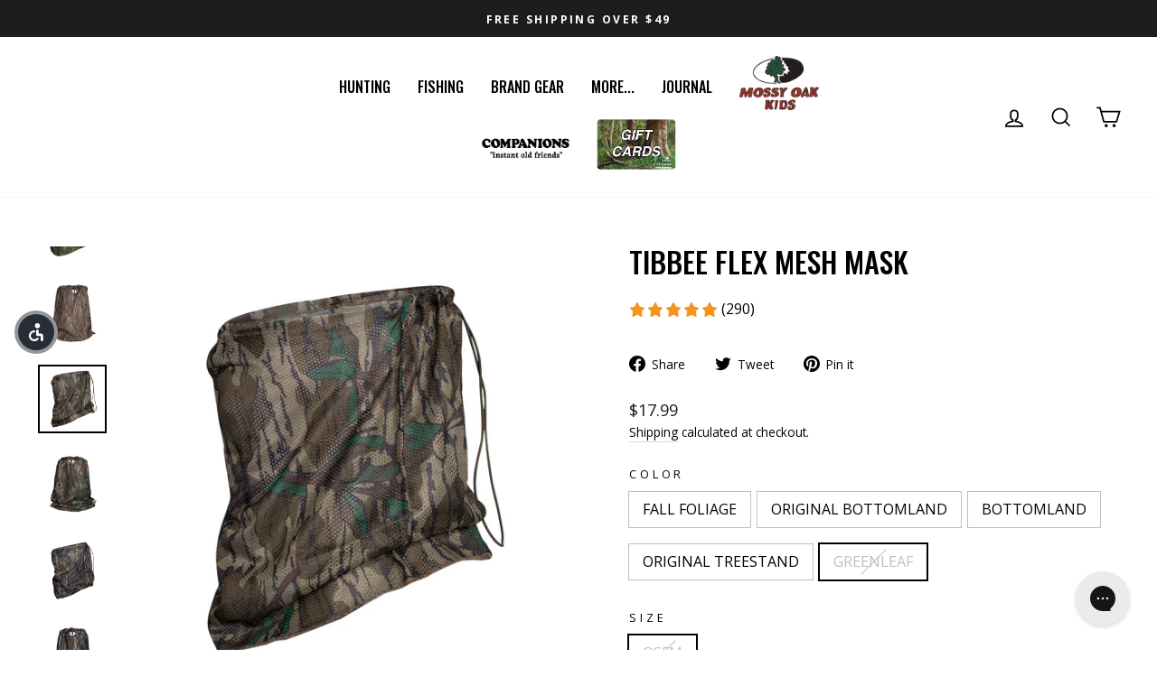

--- FILE ---
content_type: text/json
request_url: https://conf.config-security.com/model
body_size: 85
content:
{"title":"recommendation AI model (keras)","structure":"release_id=0x77:77:2b:58:56:41:68:27:42:78:2e:62:5a:42:2d:59:77:75:4e:53:71:73:78:5b:76:7d:64:2c:25;keras;j3l66vgxi44n9h2sxux03sis99gmasaep4rc70lmjcz67txa1rx0qjl7n6pydcvwuxp8b1x2","weights":"../weights/77772b58.h5","biases":"../biases/77772b58.h5"}

--- FILE ---
content_type: text/javascript; charset=utf-8
request_url: https://store.mossyoak.com/collections/original-treestand/products/mossy-oak-tech-half-mask.js
body_size: 1458
content:
{"id":6658384953539,"title":"Tibbee Flex Mesh Mask","handle":"mossy-oak-tech-half-mask","description":"\u003cp\u003eThe Tibbee Flex Half Mask looks like a basic hunting face mask, but it's much more. It features an elastic drawcord adjustment and a silicone nose pad, so you get the perfect fit with uncompromised comfort. No more messing with masks that are too loose or too tight! It's also made from 100% poly mesh material with full camo print for maximum breathability.\u003cbr data-mce-fragment=\"1\"\u003e\u003c\/p\u003e\n\u003cul\u003e\n\u003cli\u003e100% Polyester Mesh for Maximum Breathability\u003c\/li\u003e\n\u003cli\u003eShockcord Adjustment with Barrel Clip for an Exact Fit\u003c\/li\u003e\n\u003cli\u003eSoft, Silicone Nose Grip\u003c\/li\u003e\n\u003cli\u003e12\" Length for Full Coverage\u003c\/li\u003e\n\u003cli\u003eWoven Brand Flag Label\u003c\/li\u003e\n\u003cli\u003eBranded Heat Seal Logo\u003c\/li\u003e\n\u003c\/ul\u003e\n\u003cp\u003e \u003c\/p\u003e","published_at":"2021-05-01T20:56:38-05:00","created_at":"2021-05-01T20:56:38-05:00","vendor":"11377","type":"Men's","tags":["Accessory","Hunting","Men's","Turkey","Whitetail"],"price":1799,"price_min":1799,"price_max":1799,"available":true,"price_varies":false,"compare_at_price":null,"compare_at_price_min":0,"compare_at_price_max":0,"compare_at_price_varies":false,"variants":[{"id":52174870151381,"title":"FALL FOLIAGE \/ OSFM","option1":"FALL FOLIAGE","option2":"OSFM","option3":null,"sku":"805457223855","requires_shipping":true,"taxable":true,"featured_image":{"id":48884377190613,"product_id":6658384953539,"position":1,"created_at":"2025-10-08T11:49:09-05:00","updated_at":"2025-10-10T13:25:35-05:00","alt":"Tibbee Flex Mesh Mask - FALL FOLIAGE OSFM","width":1859,"height":1859,"src":"https:\/\/cdn.shopify.com\/s\/files\/1\/0510\/8944\/0963\/files\/991015_FallFoliage_F.jpg?v=1760120735","variant_ids":[52174870151381]},"available":true,"name":"Tibbee Flex Mesh Mask - FALL FOLIAGE \/ OSFM","public_title":"FALL FOLIAGE \/ OSFM","options":["FALL FOLIAGE","OSFM"],"price":1799,"weight":0,"compare_at_price":null,"inventory_management":"shopify","barcode":"","featured_media":{"alt":"Tibbee Flex Mesh Mask - FALL FOLIAGE OSFM","id":38917429297365,"position":1,"preview_image":{"aspect_ratio":1.0,"height":1859,"width":1859,"src":"https:\/\/cdn.shopify.com\/s\/files\/1\/0510\/8944\/0963\/files\/991015_FallFoliage_F.jpg?v=1760120735"}},"quantity_rule":{"min":1,"max":null,"increment":1},"quantity_price_breaks":[],"requires_selling_plan":false,"selling_plan_allocations":[]},{"id":39878742966467,"title":"ORIGINAL BOTTOMLAND \/ OSFM","option1":"ORIGINAL BOTTOMLAND","option2":"OSFM","option3":null,"sku":"805457131365","requires_shipping":true,"taxable":true,"featured_image":{"id":37004439290069,"product_id":6658384953539,"position":4,"created_at":"2022-03-21T14:21:39-05:00","updated_at":"2025-10-10T13:25:35-05:00","alt":"Tibbee Flex Mesh Mask - ORIGINAL BOTTOMLAND OSFM","width":1500,"height":1500,"src":"https:\/\/cdn.shopify.com\/s\/files\/1\/0510\/8944\/0963\/products\/991015_OBL.jpg?v=1760120735","variant_ids":[39878742966467]},"available":true,"name":"Tibbee Flex Mesh Mask - ORIGINAL BOTTOMLAND \/ OSFM","public_title":"ORIGINAL BOTTOMLAND \/ OSFM","options":["ORIGINAL BOTTOMLAND","OSFM"],"price":1799,"weight":0,"compare_at_price":null,"inventory_management":"shopify","barcode":"","featured_media":{"alt":"Tibbee Flex Mesh Mask - ORIGINAL BOTTOMLAND OSFM","id":29565429055701,"position":4,"preview_image":{"aspect_ratio":1.0,"height":1500,"width":1500,"src":"https:\/\/cdn.shopify.com\/s\/files\/1\/0510\/8944\/0963\/products\/991015_OBL.jpg?v=1760120735"}},"quantity_rule":{"min":1,"max":null,"increment":1},"quantity_price_breaks":[],"requires_selling_plan":false,"selling_plan_allocations":[]},{"id":39878742933699,"title":"BOTTOMLAND \/ OSFM","option1":"BOTTOMLAND","option2":"OSFM","option3":null,"sku":"805457131358","requires_shipping":true,"taxable":true,"featured_image":{"id":37004439486677,"product_id":6658384953539,"position":9,"created_at":"2022-03-21T14:21:39-05:00","updated_at":"2025-10-10T13:25:35-05:00","alt":"Tibbee Flex Mesh Mask - BOTTOMLAND OSFM","width":1500,"height":1500,"src":"https:\/\/cdn.shopify.com\/s\/files\/1\/0510\/8944\/0963\/products\/991015_BL.jpg?v=1760120735","variant_ids":[39878742933699]},"available":true,"name":"Tibbee Flex Mesh Mask - BOTTOMLAND \/ OSFM","public_title":"BOTTOMLAND \/ OSFM","options":["BOTTOMLAND","OSFM"],"price":1799,"weight":0,"compare_at_price":null,"inventory_management":"shopify","barcode":"","featured_media":{"alt":"Tibbee Flex Mesh Mask - BOTTOMLAND OSFM","id":29565428859093,"position":9,"preview_image":{"aspect_ratio":1.0,"height":1500,"width":1500,"src":"https:\/\/cdn.shopify.com\/s\/files\/1\/0510\/8944\/0963\/products\/991015_BL.jpg?v=1760120735"}},"quantity_rule":{"min":1,"max":null,"increment":1},"quantity_price_breaks":[],"requires_selling_plan":false,"selling_plan_allocations":[]},{"id":39878743064771,"title":"ORIGINAL TREESTAND \/ OSFM","option1":"ORIGINAL TREESTAND","option2":"OSFM","option3":null,"sku":"805457131396","requires_shipping":true,"taxable":true,"featured_image":{"id":37004439257301,"product_id":6658384953539,"position":15,"created_at":"2022-03-21T14:21:39-05:00","updated_at":"2025-10-10T13:25:35-05:00","alt":"Tibbee Flex Mesh Mask - ORIGINAL TREESTAND OSFM","width":1500,"height":1500,"src":"https:\/\/cdn.shopify.com\/s\/files\/1\/0510\/8944\/0963\/products\/991015_OTS.jpg?v=1760120735","variant_ids":[39878743064771]},"available":true,"name":"Tibbee Flex Mesh Mask - ORIGINAL TREESTAND \/ OSFM","public_title":"ORIGINAL TREESTAND \/ OSFM","options":["ORIGINAL TREESTAND","OSFM"],"price":1799,"weight":0,"compare_at_price":null,"inventory_management":"shopify","barcode":null,"featured_media":{"alt":"Tibbee Flex Mesh Mask - ORIGINAL TREESTAND OSFM","id":29565429219541,"position":15,"preview_image":{"aspect_ratio":1.0,"height":1500,"width":1500,"src":"https:\/\/cdn.shopify.com\/s\/files\/1\/0510\/8944\/0963\/products\/991015_OTS.jpg?v=1760120735"}},"quantity_rule":{"min":1,"max":null,"increment":1},"quantity_price_breaks":[],"requires_selling_plan":false,"selling_plan_allocations":[]},{"id":39878742900931,"title":"GREENLEAF \/ OSFM","option1":"GREENLEAF","option2":"OSFM","option3":null,"sku":"805457131341","requires_shipping":true,"taxable":true,"featured_image":{"id":37004439191765,"product_id":6658384953539,"position":13,"created_at":"2022-03-21T14:21:39-05:00","updated_at":"2025-10-10T13:25:35-05:00","alt":"Tibbee Flex Mesh Mask - GREENLEAF OSFM","width":1500,"height":1500,"src":"https:\/\/cdn.shopify.com\/s\/files\/1\/0510\/8944\/0963\/products\/991015_GL.jpg?v=1760120735","variant_ids":[39878742900931]},"available":false,"name":"Tibbee Flex Mesh Mask - GREENLEAF \/ OSFM","public_title":"GREENLEAF \/ OSFM","options":["GREENLEAF","OSFM"],"price":1799,"weight":0,"compare_at_price":null,"inventory_management":"shopify","barcode":null,"featured_media":{"alt":"Tibbee Flex Mesh Mask - GREENLEAF OSFM","id":29565428990165,"position":13,"preview_image":{"aspect_ratio":1.0,"height":1500,"width":1500,"src":"https:\/\/cdn.shopify.com\/s\/files\/1\/0510\/8944\/0963\/products\/991015_GL.jpg?v=1760120735"}},"quantity_rule":{"min":1,"max":null,"increment":1},"quantity_price_breaks":[],"requires_selling_plan":false,"selling_plan_allocations":[]}],"images":["\/\/cdn.shopify.com\/s\/files\/1\/0510\/8944\/0963\/files\/991015_FallFoliage_F.jpg?v=1760120735","\/\/cdn.shopify.com\/s\/files\/1\/0510\/8944\/0963\/files\/991015_FallFoliage_B.jpg?v=1760120735","\/\/cdn.shopify.com\/s\/files\/1\/0510\/8944\/0963\/files\/991015_FallFoliage_S.jpg?v=1760120735","\/\/cdn.shopify.com\/s\/files\/1\/0510\/8944\/0963\/products\/991015_OBL.jpg?v=1760120735","\/\/cdn.shopify.com\/s\/files\/1\/0510\/8944\/0963\/products\/991015_OBL-B.jpg?v=1760120735","\/\/cdn.shopify.com\/s\/files\/1\/0510\/8944\/0963\/files\/A16I0731_1.jpg?v=1761323385","\/\/cdn.shopify.com\/s\/files\/1\/0510\/8944\/0963\/files\/A16I0876copy.jpg?v=1761323385","\/\/cdn.shopify.com\/s\/files\/1\/0510\/8944\/0963\/files\/A16I8330.jpg?v=1761323385","\/\/cdn.shopify.com\/s\/files\/1\/0510\/8944\/0963\/products\/991015_BL.jpg?v=1760120735","\/\/cdn.shopify.com\/s\/files\/1\/0510\/8944\/0963\/products\/991015_OBS-B.jpg?v=1760120735","\/\/cdn.shopify.com\/s\/files\/1\/0510\/8944\/0963\/products\/991015_OBS.jpg?v=1760120735","\/\/cdn.shopify.com\/s\/files\/1\/0510\/8944\/0963\/products\/991015_BL-B.jpg?v=1760120735","\/\/cdn.shopify.com\/s\/files\/1\/0510\/8944\/0963\/products\/991015_GL.jpg?v=1760120735","\/\/cdn.shopify.com\/s\/files\/1\/0510\/8944\/0963\/products\/991015_GL-B.jpg?v=1760120735","\/\/cdn.shopify.com\/s\/files\/1\/0510\/8944\/0963\/products\/991015_OTS.jpg?v=1760120735","\/\/cdn.shopify.com\/s\/files\/1\/0510\/8944\/0963\/products\/991015_OTS-B.jpg?v=1760120735"],"featured_image":"\/\/cdn.shopify.com\/s\/files\/1\/0510\/8944\/0963\/files\/991015_FallFoliage_F.jpg?v=1760120735","options":[{"name":"Color","position":1,"values":["FALL FOLIAGE","ORIGINAL BOTTOMLAND","BOTTOMLAND","ORIGINAL TREESTAND","GREENLEAF"]},{"name":"Size","position":2,"values":["OSFM"]}],"url":"\/products\/mossy-oak-tech-half-mask","media":[{"alt":"Tibbee Flex Mesh Mask - FALL FOLIAGE OSFM","id":38917429297365,"position":1,"preview_image":{"aspect_ratio":1.0,"height":1859,"width":1859,"src":"https:\/\/cdn.shopify.com\/s\/files\/1\/0510\/8944\/0963\/files\/991015_FallFoliage_F.jpg?v=1760120735"},"aspect_ratio":1.0,"height":1859,"media_type":"image","src":"https:\/\/cdn.shopify.com\/s\/files\/1\/0510\/8944\/0963\/files\/991015_FallFoliage_F.jpg?v=1760120735","width":1859},{"alt":"Tibbee Flex Mesh Mask -","id":38917430214869,"position":2,"preview_image":{"aspect_ratio":1.0,"height":2000,"width":2000,"src":"https:\/\/cdn.shopify.com\/s\/files\/1\/0510\/8944\/0963\/files\/991015_FallFoliage_B.jpg?v=1760120735"},"aspect_ratio":1.0,"height":2000,"media_type":"image","src":"https:\/\/cdn.shopify.com\/s\/files\/1\/0510\/8944\/0963\/files\/991015_FallFoliage_B.jpg?v=1760120735","width":2000},{"alt":"Tibbee Flex Mesh Mask -","id":38917430247637,"position":3,"preview_image":{"aspect_ratio":1.0,"height":2000,"width":2000,"src":"https:\/\/cdn.shopify.com\/s\/files\/1\/0510\/8944\/0963\/files\/991015_FallFoliage_S.jpg?v=1760120735"},"aspect_ratio":1.0,"height":2000,"media_type":"image","src":"https:\/\/cdn.shopify.com\/s\/files\/1\/0510\/8944\/0963\/files\/991015_FallFoliage_S.jpg?v=1760120735","width":2000},{"alt":"Tibbee Flex Mesh Mask - ORIGINAL BOTTOMLAND OSFM","id":29565429055701,"position":4,"preview_image":{"aspect_ratio":1.0,"height":1500,"width":1500,"src":"https:\/\/cdn.shopify.com\/s\/files\/1\/0510\/8944\/0963\/products\/991015_OBL.jpg?v=1760120735"},"aspect_ratio":1.0,"height":1500,"media_type":"image","src":"https:\/\/cdn.shopify.com\/s\/files\/1\/0510\/8944\/0963\/products\/991015_OBL.jpg?v=1760120735","width":1500},{"alt":"Tibbee Flex Mesh Mask -","id":29565429088469,"position":5,"preview_image":{"aspect_ratio":1.0,"height":1500,"width":1500,"src":"https:\/\/cdn.shopify.com\/s\/files\/1\/0510\/8944\/0963\/products\/991015_OBL-B.jpg?v=1760120735"},"aspect_ratio":1.0,"height":1500,"media_type":"image","src":"https:\/\/cdn.shopify.com\/s\/files\/1\/0510\/8944\/0963\/products\/991015_OBL-B.jpg?v=1760120735","width":1500},{"alt":"Tibbee Flex Mesh Mask - Country DNA -","id":34019698671829,"position":6,"preview_image":{"aspect_ratio":1.0,"height":2000,"width":2000,"src":"https:\/\/cdn.shopify.com\/s\/files\/1\/0510\/8944\/0963\/files\/A16I0731_1.jpg?v=1761323385"},"aspect_ratio":1.0,"height":2000,"media_type":"image","src":"https:\/\/cdn.shopify.com\/s\/files\/1\/0510\/8944\/0963\/files\/A16I0731_1.jpg?v=1761323385","width":2000},{"alt":"Tibbee Flex Mesh Mask - Country DNA -","id":34019705782485,"position":7,"preview_image":{"aspect_ratio":1.0,"height":2000,"width":2000,"src":"https:\/\/cdn.shopify.com\/s\/files\/1\/0510\/8944\/0963\/files\/A16I0876copy.jpg?v=1761323385"},"aspect_ratio":1.0,"height":2000,"media_type":"image","src":"https:\/\/cdn.shopify.com\/s\/files\/1\/0510\/8944\/0963\/files\/A16I0876copy.jpg?v=1761323385","width":2000},{"alt":"Tibbee Flex Mesh Mask - Country DNA -","id":34019699261653,"position":8,"preview_image":{"aspect_ratio":1.0,"height":2000,"width":2000,"src":"https:\/\/cdn.shopify.com\/s\/files\/1\/0510\/8944\/0963\/files\/A16I8330.jpg?v=1761323385"},"aspect_ratio":1.0,"height":2000,"media_type":"image","src":"https:\/\/cdn.shopify.com\/s\/files\/1\/0510\/8944\/0963\/files\/A16I8330.jpg?v=1761323385","width":2000},{"alt":"Tibbee Flex Mesh Mask - BOTTOMLAND OSFM","id":29565428859093,"position":9,"preview_image":{"aspect_ratio":1.0,"height":1500,"width":1500,"src":"https:\/\/cdn.shopify.com\/s\/files\/1\/0510\/8944\/0963\/products\/991015_BL.jpg?v=1760120735"},"aspect_ratio":1.0,"height":1500,"media_type":"image","src":"https:\/\/cdn.shopify.com\/s\/files\/1\/0510\/8944\/0963\/products\/991015_BL.jpg?v=1760120735","width":1500},{"alt":"Tibbee Flex Mesh Mask -","id":29565429154005,"position":10,"preview_image":{"aspect_ratio":1.0,"height":1500,"width":1500,"src":"https:\/\/cdn.shopify.com\/s\/files\/1\/0510\/8944\/0963\/products\/991015_OBS-B.jpg?v=1760120735"},"aspect_ratio":1.0,"height":1500,"media_type":"image","src":"https:\/\/cdn.shopify.com\/s\/files\/1\/0510\/8944\/0963\/products\/991015_OBS-B.jpg?v=1760120735","width":1500},{"alt":"Tibbee Flex Mesh Mask -","id":29565429121237,"position":11,"preview_image":{"aspect_ratio":1.0,"height":1500,"width":1500,"src":"https:\/\/cdn.shopify.com\/s\/files\/1\/0510\/8944\/0963\/products\/991015_OBS.jpg?v=1760120735"},"aspect_ratio":1.0,"height":1500,"media_type":"image","src":"https:\/\/cdn.shopify.com\/s\/files\/1\/0510\/8944\/0963\/products\/991015_OBS.jpg?v=1760120735","width":1500},{"alt":"Tibbee Flex Mesh Mask -","id":29565428891861,"position":12,"preview_image":{"aspect_ratio":1.0,"height":1500,"width":1500,"src":"https:\/\/cdn.shopify.com\/s\/files\/1\/0510\/8944\/0963\/products\/991015_BL-B.jpg?v=1760120735"},"aspect_ratio":1.0,"height":1500,"media_type":"image","src":"https:\/\/cdn.shopify.com\/s\/files\/1\/0510\/8944\/0963\/products\/991015_BL-B.jpg?v=1760120735","width":1500},{"alt":"Tibbee Flex Mesh Mask - GREENLEAF OSFM","id":29565428990165,"position":13,"preview_image":{"aspect_ratio":1.0,"height":1500,"width":1500,"src":"https:\/\/cdn.shopify.com\/s\/files\/1\/0510\/8944\/0963\/products\/991015_GL.jpg?v=1760120735"},"aspect_ratio":1.0,"height":1500,"media_type":"image","src":"https:\/\/cdn.shopify.com\/s\/files\/1\/0510\/8944\/0963\/products\/991015_GL.jpg?v=1760120735","width":1500},{"alt":"Tibbee Flex Mesh Mask -","id":29565429022933,"position":14,"preview_image":{"aspect_ratio":1.0,"height":1500,"width":1500,"src":"https:\/\/cdn.shopify.com\/s\/files\/1\/0510\/8944\/0963\/products\/991015_GL-B.jpg?v=1760120735"},"aspect_ratio":1.0,"height":1500,"media_type":"image","src":"https:\/\/cdn.shopify.com\/s\/files\/1\/0510\/8944\/0963\/products\/991015_GL-B.jpg?v=1760120735","width":1500},{"alt":"Tibbee Flex Mesh Mask - ORIGINAL TREESTAND OSFM","id":29565429219541,"position":15,"preview_image":{"aspect_ratio":1.0,"height":1500,"width":1500,"src":"https:\/\/cdn.shopify.com\/s\/files\/1\/0510\/8944\/0963\/products\/991015_OTS.jpg?v=1760120735"},"aspect_ratio":1.0,"height":1500,"media_type":"image","src":"https:\/\/cdn.shopify.com\/s\/files\/1\/0510\/8944\/0963\/products\/991015_OTS.jpg?v=1760120735","width":1500},{"alt":"Tibbee Flex Mesh Mask -","id":29565429252309,"position":16,"preview_image":{"aspect_ratio":1.0,"height":1500,"width":1500,"src":"https:\/\/cdn.shopify.com\/s\/files\/1\/0510\/8944\/0963\/products\/991015_OTS-B.jpg?v=1760120735"},"aspect_ratio":1.0,"height":1500,"media_type":"image","src":"https:\/\/cdn.shopify.com\/s\/files\/1\/0510\/8944\/0963\/products\/991015_OTS-B.jpg?v=1760120735","width":1500}],"requires_selling_plan":false,"selling_plan_groups":[]}

--- FILE ---
content_type: application/javascript; charset=UTF-8
request_url: https://scripts.juniphq.com/v1/chunks/junip.576.js?v=7689994fec74ac039edc
body_size: 3472
content:
"use strict";(window.webpackChunkjunip_scripts=window.webpackChunkjunip_scripts||[]).push([[576],{9195:function(e,i,t){t.r(i),t.d(i,{default:function(){return _}});var n=t(2358),r=t(568),o=t(8686),a=t(7582),l=t(2747),s=t(2219),p=t(4338),c=t(3050),u=t(5072),d=t.n(u),m=t(4284),y=t.n(m),h=t(7659),g=t.n(h),j=t(4868),v=t.n(j),w=t(540),b=t.n(w),x=t(5025),f={attributes:{id:"junipV1Styles"}};f.setAttributes=v(),f.insert=g().bind(null,"head"),f.domAPI=y(),f.insertStyleElement=b();d()(x.A,f),x.A&&x.A.locals&&x.A.locals;function A(e){let{index:i,reviews:t,close:r}=e;return(0,n.vJ)((()=>{const e=document.body.style.overflow;return document.body.style.overflow="hidden",()=>{document.body.style.overflow=e}}),[]),n.Ay.createElement(o.A,null,n.Ay.createElement("div",{className:"junip-stories-wrapper",onClick:r},n.Ay.createElement(k,{initialIndex:i,reviews:t,close:r})))}function k(e){let{initialIndex:i,reviews:t,close:o}=e;const a=(0,n.li)(),[l,s]=(0,n.J0)(i||[]),[p,c]=l,[u,d]=(0,n.J0)(0),[m,y]=(0,n.J0)(0);(0,n.vJ)((()=>{setTimeout((()=>{a.current.focus()}),300)}),[]);const h=()=>{const e=t[p];c+1===(e?.attachments?.length||1)?p+1===t.length?s([0,0]):s([p+1,0]):s([p,c+1])},g=()=>{if(c-1<0)if(p-1<0){const e=t[t.length-1].attachments.length;s([t.length-1,e-1])}else{const e=t[p-1].attachments.length;s([p-1,e-1])}else s([p,c-1])};return n.Ay.createElement("div",{ref:a,className:"junip-stories-container",onClick:e=>{e.preventDefault(),e.stopPropagation()},onTouchStart:e=>{d({x:e.targetTouches?.[0]?.clientX,y:e.targetTouches?.[0]?.clientY})},onTouchMove:e=>{y({x:e.targetTouches?.[0]?.clientX,y:e.targetTouches?.[0]?.clientY})},onTouchEnd:()=>{if(0!==m){const e=u?.y-m?.y;u?.x-m?.x>75?h():u?.x-m?.x<-75?g():Math.abs(e)>125&&o()}d(0),y(0)},onKeyDown:e=>{"Escape"===e.key?o():"ArrowRight"===e.key?h():"ArrowLeft"===e.key&&g()},tabIndex:"-1"},n.Ay.createElement("div",{className:"junip-icon junip-close","aria-label":"Close media gallery button",role:"button",tabIndex:"0",onClick:o,onKeyDown:e=>(0,r.A)(e,o)}," "),t.map(((e,i)=>n.Ay.createElement(n.Ay.Fragment,{key:e.id},i===p&&n.Ay.createElement(E,{active:i===p,itemIndex:c,review:e})))),n.Ay.createElement("div",{className:"junip-icon junip-chevron-left",role:"button",onClick:g,onKeyDown:e=>(0,r.A)(e,g),tabIndex:"0","aria-label":"Previous"}," "),n.Ay.createElement("div",{className:"junip-icon junip-chevron-right",role:"button",onClick:h,onKeyDown:e=>(0,r.A)(e,h),tabIndex:"0","aria-label":"Next"}," "),n.Ay.createElement("div",{className:"junip-story-loading"},"Loading..."))}function E(e){let{active:i,itemIndex:t,review:o}=e;const[u,d]=(0,n.J0)(!1),m=(0,n.hb)((()=>d((e=>!e))),[]);return n.Ay.createElement("div",{className:"junip-story junip-story-"+(i?"active":"hidden")},o.attachments.map(((e,r)=>n.Ay.createElement(n.Ay.Fragment,{key:e.id},r===t&&n.Ay.createElement(n.Ay.Fragment,null,"video_review_attachment"===e.type&&n.Ay.createElement("video",{className:"junip-story-media junip-story-media-"+(i&&r===t?"active":"inactive"),src:e.content_url,controls:!0,autoPlay:!0}),"photo_review_attachment"===e.type&&n.Ay.createElement("img",{className:"junip-story-media junip-story-media-"+(i&&r===t?"active":"inactive"),src:e.content_url,alt:"Review media",loading:"lazy"}))))),n.Ay.createElement("div",{className:"junip-story-customer junip-story-customer-"+(u?"active":"inactive"),onClick:m,onKeyDown:e=>(0,r.A)(e,m),tabIndex:"0","aria-label":"Show review"},n.Ay.createElement("div",{className:"junip-customer-image"},n.Ay.createElement(a.A,{customer:o.customer}),o.verified_buyer&&n.Ay.createElement(s.A,{showText:!1})),n.Ay.createElement("div",null,n.Ay.createElement("div",{className:"junip-review-author"},o.customer?.first_name," ",o.customer?.last_name?.[0]||""),n.Ay.createElement(l.A,{isSummary:!0,rating:o.rating}))),u&&n.Ay.createElement("div",{style:{height:"100%",width:"100%",zIndex:2},onClick:()=>d(!1)},n.Ay.createElement("div",{className:"junip-story-review",onClick:e=>{e.preventDefault(),e.stopPropagation()}},n.Ay.createElement("div",{className:"junip-flex-wrapper junip-action-container"},n.Ay.createElement(p.A,{review:o,showText:!1,reviewsType:o?.product?"product_reviews":"store_reivews"}),n.Ay.createElement("div",{className:"junip-review-date"},(0,c.A)(o.created_at))),n.Ay.createElement("div",{className:"junip-review-title"},o.title),n.Ay.createElement("div",{className:"junip-review-body-container"},n.Ay.createElement("div",{className:"junip-review-body"},o.body)))))}var z=t(7482),N={attributes:{id:"junipV1Styles"}};N.setAttributes=v(),N.insert=g().bind(null,"head"),N.domAPI=y(),N.insertStyleElement=b();d()(z.A,N),z.A&&z.A.locals&&z.A.locals;function _(e){let{reviews:i,loading:t,fetchMore:o,fetchMoreInline:a,highRes:l,showOverlay:s,className:p}=e;const[c,u]=(0,n.J0)(!1),d=o&&n.Ay.createElement("div",{onClick:o,onKeyDown:e=>(0,r.A)(e,o),className:a?"junip-btn-link junip-gallery-more junip-px-2":"junip-btn junip-gallery-more junip-mt-4",tabIndex:"0","aria-label":"See more images"},t?"Loading...":"See more");return n.Ay.createElement(n.Ay.Fragment,null,!1!==c&&n.Ay.createElement(A,{index:c,reviews:i,close:()=>u(!1)}),n.Ay.createElement("div",{className:`junip-gallery-container ${p}`},i.map(((e,i)=>n.Ay.createElement(n.Ay.Fragment,{key:e.id},e.attachments?.map(((t,o)=>n.Ay.createElement("div",{key:t.id,onClick:()=>{u([i,o])},onKeyDown:e=>(0,r.A)(e,(()=>{u([i,o])})),className:"junip-gallery-item-wrapper",tabIndex:"0","aria-label":"Preview review media"},n.Ay.createElement("img",{className:"junip-gallery-item",src:"video_review_attachment"===t.type?t.preview_url:l?t.content_url:t.preview_url,alt:"Review media",loading:"lazy"}),"video_review_attachment"===t.type&&n.Ay.createElement("div",{className:"junip-icon junip-video-icon junip-gallery-icon"}," "),s&&n.Ay.createElement(I,{review:e}))))))),a&&d),!a&&d)}function I(e){let{review:i={}}=e;const{rating:t,title:r,customer:o}=i;return n.Ay.createElement("div",{className:"junip-gallery-review-overlay"},n.Ay.createElement(l.A,{rating:t||5,style:{"--junipStarColor":"white",transform:"scale(0.75)"}}),r&&r?.length>0&&n.Ay.createElement("div",{className:"junip-gallery-review-overlay-title junip-mt-1"},"“",r,"”"),n.Ay.createElement("div",{className:"junip-gallery-review-overlay-customer"},"— ",o?.first_name))}},7482:function(e,i,t){var n=t(1601),r=t.n(n),o=t(6314),a=t.n(o)()(r());a.push([e.id,".junip-ugc-gallery{padding-bottom:48px;padding-top:48px}.junip-ugc-gallery:empty{display:none}.junip-ugc-gallery-title{font-size:1.5em;font-weight:600;text-align:center}.junip-ugc-gallery-container .junip-gallery-container{padding-bottom:16px;padding-top:16px}.junip-gallery-container{display:flex;gap:8px}.junip-gallery-container::-webkit-scrollbar{display:none}.junip-gallery-container.junip-gallery-scroll{flex-wrap:nowrap;overflow-x:scroll;overflow-y:hidden;scroll-snap-type:x mandatory;scrollbar-width:none}.junip-gallery-container.junip-gallery-animate-in{animation:junipGalleryIn .2s cubic-bezier(0,0,.2,1);animation-fill-mode:forwards;height:0;opacity:0}.junip-gallery-container.junip-gallery-tile{flex-wrap:wrap;justify-content:center}.junip-gallery-more{align-self:center;margin-left:auto;margin-right:auto;white-space:nowrap;width:-moz-fit-content;width:fit-content}.junip-gallery-item-wrapper{background-image:linear-gradient(0deg,#f9f9f9,#e2e2e2);cursor:pointer;flex-shrink:0;height:80px;outline:none;overflow:hidden;position:relative;scroll-snap-align:start;transition:box-shadow .15s ease-in;width:80px}.junip-gallery-item-wrapper:focus{box-shadow:none;opacity:.7;outline:none}.junip-gallery-item-wrapper .junip-gallery-icon{-webkit-backdrop-filter:blur(3px);backdrop-filter:blur(3px);background-color:rgba(0,0,0,.25);background-size:33%;height:100%;position:absolute;top:0;width:100%}.junip-gallery-item-wrapper .junip-gallery-item{height:100%;margin:0;-o-object-fit:cover;object-fit:cover;width:100%}.junip-gallery-lg .junip-gallery-item-wrapper{height:278px;width:278px}.junip-container-md .junip-gallery-lg .junip-gallery-item-wrapper{height:200px;width:200px}.junip-container-sm .junip-gallery-lg .junip-gallery-item-wrapper{height:120px;width:120px}.junip-container-sm .junip-gallery-review-overlay{display:none}.junip-gallery-review-overlay{align-items:center;-webkit-backdrop-filter:blur(3px);backdrop-filter:blur(3px);background-color:rgba(0,0,0,.33);color:#fff;cursor:pointer;display:flex;flex-direction:column;font-size:.875em;height:100%;justify-content:center;left:0;opacity:0;position:absolute;text-align:center;top:0;transition:opacity .15s ease-in;width:100%}.junip-gallery-review-overlay:hover{opacity:1}.junip-gallery-review-overlay .junip-gallery-review-overlay-title{overflow:hidden;text-overflow:ellipsis;white-space:nowrap;width:100%}@keyframes junipGalleryIn{0%{height:0;opacity:0}to{height:96px;opacity:1}}",""]),i.A=a},5025:function(e,i,t){var n=t(1601),r=t.n(n),o=t(6314),a=t.n(o)()(r());a.push([e.id,".junip-stories-wrapper{align-items:center;animation:junipFade .3s cubic-bezier(0,0,.2,1);background-color:rgba(33,43,54,.8);bottom:0;display:flex;flex-direction:column;justify-content:center;left:0;overflow-x:hidden;overflow-y:auto;position:fixed;right:0;top:0;z-index:2147483647;z-index:2147483648}.junip-stories-wrapper .junip-close{-webkit-backdrop-filter:blur(10px);backdrop-filter:blur(10px);background-color:hsla(0,0%,100%,.5);background-position:50%;background-size:50%;border-radius:50%;cursor:pointer;height:32px;outline:none;position:absolute;right:12px;top:12px;transition:background-color .2s ease-in,box-shadow .15s ease-in;width:32px;z-index:2}.junip-stories-wrapper .junip-close:focus{box-shadow:0 0 0 .2em var(--junipOutlineColor)}.junip-stories-wrapper .junip-close:hover{background-color:#fff}@media(hover:hover)and (min-width:480px){.junip-stories-wrapper .junip-close{right:-38px;top:0}}.junip-stories-container{animation:junipFade .5s cubic-bezier(0,0,.2,1);background-color:#000;box-shadow:0 5px 2.5px rgba(0,10,15,.037),0 12px 6.5px rgba(0,10,15,.053),0 22.5px 13px rgba(0,10,15,.065),0 40.2px 24px rgba(0,10,15,.077),0 75.2px 44px rgba(0,10,15,.093),0 180px 80px rgba(0,10,15,.13);height:100vh;outline:none;overflow:hidden;position:relative;width:100vw}@media(hover:hover)and (min-width:480px){.junip-stories-container{max-height:848px;max-width:480px;overflow:visible}}@media(hover:hover)and (max-height:880px)and (min-width:720px){.junip-stories-container{max-height:750px;max-width:422px;overflow:visible}}.junip-stories-container .junip-story-loading{align-items:center;color:hsla(0,0%,100%,.1);display:flex;height:100%;justify-content:center;-webkit-user-select:none;-moz-user-select:none;user-select:none;z-index:-1}.junip-stories-container .junip-chevron-left,.junip-stories-container .junip-chevron-right{-webkit-backdrop-filter:blur(10px);backdrop-filter:blur(10px);background-color:hsla(0,0%,100%,.25);border-radius:0 6px 6px 0;bottom:0;cursor:pointer;height:45px;margin-bottom:auto;margin-top:auto;outline:none;position:absolute;top:0;transition:background-color .2s ease-in,box-shadow .15s ease-in;width:25px;z-index:2}.junip-stories-container .junip-chevron-left:focus,.junip-stories-container .junip-chevron-right:focus{box-shadow:0 0 0 .2em var(--junipOutlineColor)}.junip-stories-container .junip-chevron-left:hover,.junip-stories-container .junip-chevron-right:hover{background-color:#fff}@media(hover:hover)and (min-width:480px){.junip-stories-container .junip-chevron-left,.junip-stories-container .junip-chevron-right{background-position:50%;background-size:50%;border-radius:6px;height:45px;width:45px}}.junip-stories-container .junip-chevron-right{right:0}@media(hover:hover)and (min-width:480px){.junip-stories-container .junip-chevron-right{right:-52px}}.junip-stories-container .junip-chevron-left{left:0}@media(hover:hover)and (min-width:480px){.junip-stories-container .junip-chevron-left{left:-52px}}.junip-story{animation:junipFade .15s cubic-bezier(0,0,.2,1);bottom:0;display:none;height:100%;left:0;position:absolute;right:0;top:0;width:100%;z-index:1}.junip-story.junip-story-active{display:block}.junip-story .junip-story-iframe-container{height:100%;margin:0 auto;max-width:100%;min-width:325px;position:relative}.junip-story .junip-story-iframe-container .junip-story-media-iframe{height:100%;position:absolute;scrollbar-width:none;top:0;-webkit-user-select:auto;-moz-user-select:auto;user-select:auto;width:100%;z-index:0}.junip-story .junip-story-iframe-container .junip-story-media-iframe::-webkit-scrollbar{width:8px}.junip-story .junip-story-media{bottom:0;display:block;display:none;height:auto;left:0;margin:auto;max-height:100%;max-width:100%;opacity:0;position:absolute;right:0;top:0;-webkit-user-select:none;-moz-user-select:none;user-select:none;visibility:hidden;width:auto;z-index:-1}.junip-story .junip-story-media.junip-story-media-active{animation:junipFade .15s cubic-bezier(0,0,.2,1);animation-fill-mode:forwards;display:block;visibility:visible}.junip-story .junip-flex-wrapper{align-items:center;display:flex;justify-content:space-between}.junip-story-customer{align-items:center;-webkit-backdrop-filter:blur(10px);backdrop-filter:blur(10px);background-color:hsla(0,0%,100%,.1);border-radius:40px;color:#fff;cursor:pointer;display:flex;left:1em;outline:none;padding:.5em 1em;position:absolute;top:1em;transition:background-color .2s ease-in-out,color .2s ease-in-out,opacity .2s ease-in-out,box-shadow .15s ease-in;-webkit-user-select:none;-moz-user-select:none;user-select:none}.junip-story-customer:focus{box-shadow:0 0 0 .2em var(--junipOutlineColor)}.junip-story-customer.junip-story-customer-active,.junip-story-customer:hover{background-color:#fff;color:#000;opacity:1}.junip-story-customer .junip-star{height:20px;padding:2px;width:20px}.junip-story-customer .junip-customer-image{position:relative}.junip-story-customer .junip-avatar{font-size:17px;height:40px;min-width:32px;width:40px}.junip-story-customer .junip-verified{bottom:-2px;position:absolute;right:4px;transform:scale(.75)}.junip-story-review{animation:junipSlideIn .3s cubic-bezier(0,0,.2,1);background-color:#fff;border-radius:3ch;box-shadow:0 15px 35px rgba(50,50,93,.1),0 5px 15px rgba(0,0,0,.07);color:#000;left:0;margin:auto;max-height:80%;max-width:480px;overflow-y:scroll;padding:1.5em 1em;position:absolute;right:0;scrollbar-width:none;top:50%;transform:perspective(1px) translateY(-50%);width:85%;z-index:2}.junip-story-review::-webkit-scrollbar{display:none}.junip-story-review .junip-verified{margin-top:0}.junip-story-review .junip-customer-container{justify-content:space-between;margin-bottom:.5em}.junip-story-review .junip-customer-container .junip-star{height:20px;padding:2px;width:20px}.junip-story-review .junip-action-container{justify-content:space-between;margin-bottom:.5em}.junip-story-review .junip-action-container .junip-review-vote-container{margin-top:0}.junip-story-review .junip-action-container .junip-review-date{font-size:.875em}.junip-story-review .junip-review-title{font-size:1.1em;margin-bottom:.5em}@keyframes junipFade{0%{opacity:0}to{opacity:1}}@keyframes junipSlideIn{0%{opacity:0;transform:translateY(-40%)}to{opacity:1;transform:translateY(-50%)}}",""]),i.A=a}}]);